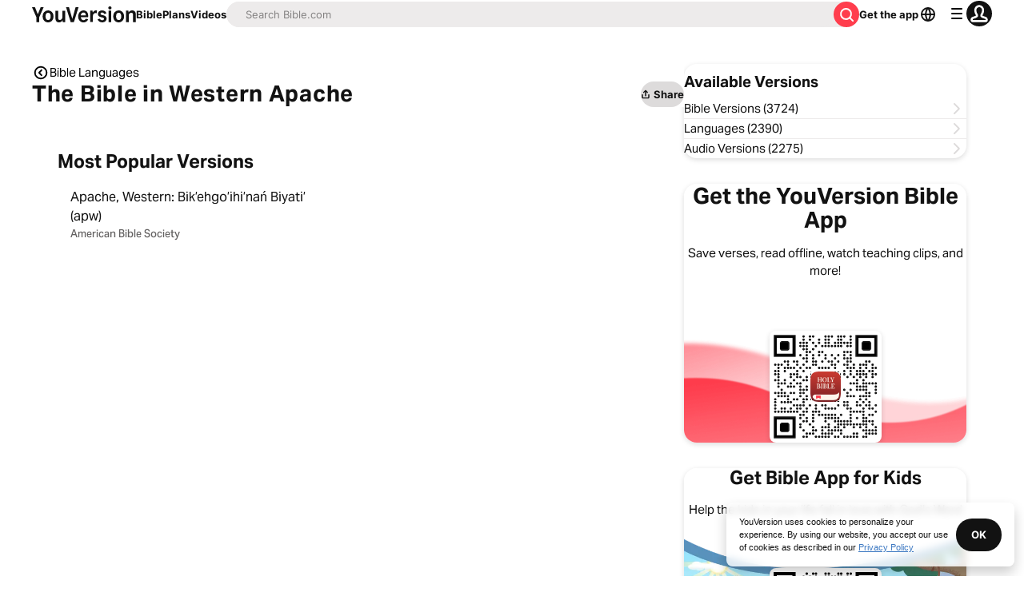

--- FILE ---
content_type: application/javascript; charset=UTF-8
request_url: https://www.bible.com/_next/static/chunks/pages/languages-c917b234ee68eb3c.js
body_size: 4685
content:
try{!function(){var e="undefined"!=typeof window?window:"undefined"!=typeof global?global:"undefined"!=typeof globalThis?globalThis:"undefined"!=typeof self?self:{},n=(new e.Error).stack;n&&(e._sentryDebugIds=e._sentryDebugIds||{},e._sentryDebugIds[n]="1f8cd196-e78b-4e20-94ee-401511614e91",e._sentryDebugIdIdentifier="sentry-dbid-1f8cd196-e78b-4e20-94ee-401511614e91")}()}catch(e){}(self.webpackChunk_N_E=self.webpackChunk_N_E||[]).push([[6422],{23973:function(e,n,t){"use strict";var r=t(67294),l=t(85893),a=Object.defineProperty,i=Object.defineProperties,s=Object.getOwnPropertyDescriptors,u=Object.getOwnPropertySymbols,o=Object.prototype.hasOwnProperty,c=Object.prototype.propertyIsEnumerable,d=(e,n,t)=>n in e?a(e,n,{enumerable:!0,configurable:!0,writable:!0,value:t}):e[n]=t,g=(e,n)=>{for(var t in n||(n={}))o.call(n,t)&&d(e,t,n[t]);if(u)for(var t of u(n))c.call(n,t)&&d(e,t,n[t]);return e},f=(e,n)=>i(e,s(n)),h=(e,n)=>{var t={};for(var r in e)o.call(e,r)&&0>n.indexOf(r)&&(t[r]=e[r]);if(null!=e&&u)for(var r of u(e))0>n.indexOf(r)&&c.call(e,r)&&(t[r]=e[r]);return t},m=r.forwardRef((e,n)=>{var{title:t,titleId:r}=e,a=h(e,["title","titleId"]);return l.jsxs("svg",f(g({width:a.size||"24",height:a.size||"24",viewBox:"0 0 24 24",fill:"none",xmlns:"http://www.w3.org/2000/svg",ref:n,"aria-labelledby":r},a),{children:[t?l.jsx("title",{id:r,children:t}):null,l.jsx("path",{fillRule:"evenodd",clipRule:"evenodd",d:"M8.207 10a.5.5 0 0 0-.354.854l3.793 3.792a.5.5 0 0 0 .707 0l3.793-3.792a.5.5 0 0 0-.353-.854H8.207Z",fill:"currentColor"})]}))});e.exports=m},80946:function(e,n,t){(window.__NEXT_P=window.__NEXT_P||[]).push(["/languages",function(){return t(256)}])},27646:function(e,n,t){"use strict";t.d(n,{R:function(){return i}});var r=t(85893),l=t(33303),a=t(15063);function i(e){let{aboveHeaderComponent:n,children:t,title:i}=e;return(0,r.jsxs)(a.m,{additionalClasses:"flex flex-col gap-1 text-start mbe-10 pli-4 md:mbe-4 lg:mbe-5 lg:mbs-0",children:[n,(0,r.jsxs)("div",{className:"flex flex-row justify-between",children:[(0,r.jsx)(l.X6,{className:"tracking-wide text-white pie-2 md:text-gray-50 md:pie-6",size:"lg",variant:"headline",children:i}),t]})]})}},256:function(e,n,t){"use strict";t.r(n),t.d(n,{__N_SSP:function(){return T},default:function(){return C},getDistinctLanguageList:function(){return P}});var r=t(85893),l=t(33303),a=t(41664),i=t.n(a),s=t(39332),u=t(92761),o=t(67547),c=t(58202),d=t(23973),g=t.n(d),f=t(5152),h=t.n(f),m=t(67294),v=t(95237);let p=h()(()=>Promise.all([t.e(5280),t.e(2774)]).then(t.bind(t,32774)).then(e=>e.LanguagePicker),{loadableGenerated:{webpack:()=>[32774]}}),b=e=>{let{className:n,currentVersion:t}=e,[l,a]=(0,m.useState)(null),[i,s]=(0,m.useState)(null),{styles:u,attributes:d}=(0,v.D)(l,i);return(0,r.jsx)(o.J2,{className:n,children:e=>{let{open:n,close:l}=e;return(0,r.jsxs)(r.Fragment,{children:[(0,r.jsxs)(o.O7,{className:"flex w-full items-center justify-between border-b-small border-gray-15 text-13 plb-0.5 hover:bg-gray-10",ref:a,children:[t.language.local_name,(0,r.jsx)(g(),{"aria-hidden":!0})]}),(0,r.jsx)(c.u,{enter:"transition duration-100 ease-out",enterTo:"transform scale-100 opacity-100",leave:"transition duration-75 ease-out",leaveFrom:"transform scale-100 opacity-100",leaveTo:"transform scale-95 opacity-0",children:(0,r.jsx)(o.Hi,{className:"absolute z-popover flex max-h-[70vh] w-[90vw] flex-col overflow-hidden rounded-1 bg-white shadow-light-2 md:w-container-sm",ref:s,static:!0,style:u.popper,...d.popper,children:n?(0,r.jsx)(p,{onClose:l}):null})})]})}})};var x=t(73687),w=t(51467),_=t(27563),j=t(25721),y=t(27646),E=t(86344),T=!0;function P(e){let n=arguments.length>1&&void 0!==arguments[1]?arguments[1]:"eng",t=[...new Map(e.map(e=>[e.language.language_tag,e])).values()].map(e=>({count:0,language_tag:e.language.language_tag,local_name:e.language.local_name,name:e.language.name}));t.forEach(n=>{n.count=e.filter(e=>e.language.language_tag===n.language_tag).length});let r=t.findIndex(e=>e.language_tag===n),l=t.splice(r,1)[0];t.sort((e,n)=>n.count-e.count);let a=t.slice(0,50),i=t.slice(50);return a.sort((e,n)=>e.local_name<n.local_name?-1:e.local_name>n.local_name?1:0),a.unshift(l),i.sort((e,n)=>e.local_name<n.local_name?-1:e.local_name>n.local_name?1:0),{otherLanguages:i,popularLanguages:a}}var C=e=>{var n,t;let{versionsData:{languages:{otherLanguages:a,pageNumber:o,popularLanguages:c,totalPages:d},totals:g}}=e,{i18n:f,t:h}=(0,u.$G)(["common","languages","plan-day"]),m=(0,s.usePathname)(),v=g||{audio_versions:0,languages:0,versions:0},p=h("languages:metadata.title",{language_count:null!==(n=g.languages)&&void 0!==n?n:0,version_count:null!==(t=g.versions)&&void 0!==t?t:0});return(0,r.jsxs)(r.Fragment,{children:[(0,r.jsx)(w.U,{contentLanguage:f.language,description:h("languages:metadata.description"),openGraphImage:(0,E.Qc)(f.language,200),openGraphImageHeight:"200",openGraphImageWidth:"200",openGraphType:"book",relativeUrl:(0,E.Sj)(o),title:p}),(0,r.jsxs)(j.pT,{children:[(0,r.jsxs)("div",{className:"w-full",children:[(0,r.jsx)(y.R,{title:h("languages:title"),children:(0,r.jsx)("div",{className:"float-end flex grow items-center justify-end mie-1 md:mie-0",children:(0,r.jsx)(_.Q,{description:h("languages:metadata.description"),metaImage:(0,E.Qc)(f.language,200),pageTitle:p,shareUrl:(0,E.GK)(m,f.language),title:p,variant:"filled:secondary"})})}),(0,r.jsxs)(j.HP,{children:[(0,r.jsx)(l.xu,{className:"max-w-[320px]",children:(0,r.jsx)(b,{currentVersion:{language:c[0]}})}),1===o?(0,r.jsx)("div",{children:(0,r.jsx)(x.a,{headingSize:"md",headline:h("languages:most_popular"),children:null==c?void 0:c.map(e=>(0,r.jsx)(x.H,{children:(0,r.jsx)(i(),{className:"no-underline",href:(0,E.sq)((0,E.ic)(e.language_tag),f.language),children:(0,r.jsx)(l.xv,{className:"text-gray-50",size:"lg",variant:"caption",children:"".concat(e.local_name," (").concat(e.language_tag,")")})})},e.language_tag))})}):null,(0,r.jsx)(j.v0,{appCardUrl:E.Ks,qrCodeImage:(0,E.rh)("images/qr-languages.png"),versionTotals:v}),(0,r.jsx)(j.Xk,{title:h("languages:additional_languages"),children:(0,r.jsx)(x.a,{children:a.map(e=>(0,r.jsx)(x.H,{children:(0,r.jsx)(i(),{className:"no-underline",href:(0,E.sq)((0,E.ic)(e.language_tag),f.language),children:(0,r.jsx)(l.xv,{className:"text-gray-50",size:"lg",variant:"caption",children:"".concat(e.local_name," (").concat(e.language_tag,")")})})},e.language_tag))})})]})]}),(0,r.jsx)(j.FJ,{appCardUrl:E.Ks,qrCodeImage:(0,E.rh)("images/qr-languages.png"),versionTotals:v})]}),(0,r.jsx)(j.IJ,{baseUrlOnItemSelect:E.Mj,currentPage:o,totalPages:d})]})}},58202:function(e,n,t){"use strict";let r;t.d(n,{u:function(){return N},x:function(){return C}});var l=t(67294),a=t(5655),i=t(68354),s=t(55729),u=t(57110),o=t(39438),c=t(77563),d=t(40947),g=t(2015),f=t(1365),h=t(51573),m=t(16116),v=t(83619);function p(e){var n;return!!(e.enter||e.enterFrom||e.enterTo||e.leave||e.leaveFrom||e.leaveTo)||!(0,v.M2)(null!=(n=e.as)?n:y)||1===l.Children.count(e.children)}let b=(0,l.createContext)(null);b.displayName="TransitionContext";var x=((r=x||{}).Visible="visible",r.Hidden="hidden",r);let w=(0,l.createContext)(null);function _(e){return"children"in e?_(e.children):e.current.filter(e=>{let{el:n}=e;return null!==n.current}).filter(e=>{let{state:n}=e;return"visible"===n}).length>0}function j(e,n){let t=(0,o.E)(e),r=(0,l.useRef)([]),u=(0,s.t)(),c=(0,a.G)(),d=(0,i.z)(function(e){let n=arguments.length>1&&void 0!==arguments[1]?arguments[1]:v.l4.Hidden,l=r.current.findIndex(n=>{let{el:t}=n;return t===e});-1!==l&&((0,m.E)(n,{[v.l4.Unmount](){r.current.splice(l,1)},[v.l4.Hidden](){r.current[l].state="hidden"}}),c.microTask(()=>{var e;!_(r)&&u.current&&(null==(e=t.current)||e.call(t))}))}),g=(0,i.z)(e=>{let n=r.current.find(n=>{let{el:t}=n;return t===e});return n?"visible"!==n.state&&(n.state="visible"):r.current.push({el:e,state:"visible"}),()=>d(e,v.l4.Unmount)}),f=(0,l.useRef)([]),h=(0,l.useRef)(Promise.resolve()),p=(0,l.useRef)({enter:[],leave:[]}),b=(0,i.z)((e,t,r)=>{f.current.splice(0),n&&(n.chains.current[t]=n.chains.current[t].filter(n=>{let[t]=n;return t!==e})),null==n||n.chains.current[t].push([e,new Promise(e=>{f.current.push(e)})]),null==n||n.chains.current[t].push([e,new Promise(e=>{Promise.all(p.current[t].map(e=>{let[n,t]=e;return t})).then(()=>e())})]),"enter"===t?h.current=h.current.then(()=>null==n?void 0:n.wait.current).then(()=>r(t)):r(t)}),x=(0,i.z)((e,n,t)=>{Promise.all(p.current[n].splice(0).map(e=>{let[n,t]=e;return t})).then(()=>{var e;null==(e=f.current.shift())||e()}).then(()=>t(n))});return(0,l.useMemo)(()=>({children:r,register:g,unregister:d,onStart:b,onStop:x,wait:h,chains:p}),[g,d,r,b,x,p,h])}w.displayName="NestingContext";let y=l.Fragment,E=v.VN.RenderStrategy,T=(0,v.yV)(function(e,n){let{show:t,appear:r=!1,unmount:a=!0,...s}=e,o=(0,l.useRef)(null),g=p(e),h=(0,d.T)(...g?[o,n]:null===n?[]:[n]);(0,c.H)();let m=(0,f.oJ)();if(void 0===t&&null!==m&&(t=(m&f.ZM.Open)===f.ZM.Open),void 0===t)throw Error("A <Transition /> is used but it is missing a `show={true | false}` prop.");let[x,y]=(0,l.useState)(t?"visible":"hidden"),T=j(()=>{t||y("hidden")}),[C,N]=(0,l.useState)(!0),O=(0,l.useRef)([t]);(0,u.e)(()=>{!1!==C&&O.current[O.current.length-1]!==t&&(O.current.push(t),N(!1))},[O,t]);let S=(0,l.useMemo)(()=>({show:t,appear:r,initial:C}),[t,r,C]);(0,u.e)(()=>{t?y("visible"):_(T)||null===o.current||y("hidden")},[t,T]);let I={unmount:a},R=(0,i.z)(()=>{var n;C&&N(!1),null==(n=e.beforeEnter)||n.call(e)}),H=(0,i.z)(()=>{var n;C&&N(!1),null==(n=e.beforeLeave)||n.call(e)}),z=(0,v.L6)();return l.createElement(w.Provider,{value:T},l.createElement(b.Provider,{value:S},z({ourProps:{...I,as:l.Fragment,children:l.createElement(P,{ref:h,...I,...s,beforeEnter:R,beforeLeave:H})},theirProps:{},defaultTag:l.Fragment,features:E,visible:"visible"===x,name:"Transition"})))}),P=(0,v.yV)(function(e,n){var t,r;let{transition:a=!0,beforeEnter:s,afterEnter:o,beforeLeave:x,afterLeave:T,enter:P,enterFrom:C,enterTo:N,entered:O,leave:S,leaveFrom:I,leaveTo:R,...H}=e,[z,M]=(0,l.useState)(null),F=(0,l.useRef)(null),k=p(e),D=(0,d.T)(...k?[F,n,M]:null===n?[]:[n]),L=null==(t=H.unmount)||t?v.l4.Unmount:v.l4.Hidden,{show:U,appear:G,initial:Z}=function(){let e=(0,l.useContext)(b);if(null===e)throw Error("A <Transition.Child /> is used but it is missing a parent <Transition /> or <Transition.Root />.");return e}(),[q,V]=(0,l.useState)(U?"visible":"hidden"),A=function(){let e=(0,l.useContext)(w);if(null===e)throw Error("A <Transition.Child /> is used but it is missing a parent <Transition /> or <Transition.Root />.");return e}(),{register:J,unregister:X}=A;(0,u.e)(()=>J(F),[J,F]),(0,u.e)(()=>{if(L===v.l4.Hidden&&F.current){if(U&&"visible"!==q){V("visible");return}return(0,m.E)(q,{hidden:()=>X(F),visible:()=>J(F)})}},[q,F,J,X,U,L]);let K=(0,c.H)();(0,u.e)(()=>{if(k&&K&&"visible"===q&&null===F.current)throw Error("Did you forget to passthrough the `ref` to the actual DOM node?")},[F,q,K,k]);let Q=Z&&!G,B=G&&U&&Z,W=(0,l.useRef)(!1),Y=j(()=>{W.current||(V("hidden"),X(F))},A),$=(0,i.z)(e=>{W.current=!0,Y.onStart(F,e?"enter":"leave",e=>{"enter"===e?null==s||s():"leave"===e&&(null==x||x())})}),ee=(0,i.z)(e=>{let n=e?"enter":"leave";W.current=!1,Y.onStop(F,n,e=>{"enter"===e?null==o||o():"leave"===e&&(null==T||T())}),"leave"!==n||_(Y)||(V("hidden"),X(F))});(0,l.useEffect)(()=>{k&&a||($(U),ee(U))},[U,k,a]);let en=!(!a||!k||!K||Q),[,et]=(0,g.Y)(en,z,U,{start:$,end:ee}),er=(0,v.oA)({ref:D,className:(null==(r=(0,h.A)(H.className,B&&P,B&&C,et.enter&&P,et.enter&&et.closed&&C,et.enter&&!et.closed&&N,et.leave&&S,et.leave&&!et.closed&&I,et.leave&&et.closed&&R,!et.transition&&U&&O))?void 0:r.trim())||void 0,...(0,g.X)(et)}),el=0;"visible"===q&&(el|=f.ZM.Open),"hidden"===q&&(el|=f.ZM.Closed),U&&"hidden"===q&&(el|=f.ZM.Opening),U||"visible"!==q||(el|=f.ZM.Closing);let ea=(0,v.L6)();return l.createElement(w.Provider,{value:Y},l.createElement(f.up,{value:el},ea({ourProps:er,theirProps:H,defaultTag:y,features:E,visible:"visible"===q,name:"Transition.Child"})))}),C=(0,v.yV)(function(e,n){let t=null!==(0,l.useContext)(b),r=null!==(0,f.oJ)();return l.createElement(l.Fragment,null,!t&&r?l.createElement(T,{ref:n,...e}):l.createElement(P,{ref:n,...e}))}),N=Object.assign(T,{Child:C,Root:T})},55729:function(e,n,t){"use strict";t.d(n,{t:function(){return a}});var r=t(67294),l=t(57110);function a(){let e=(0,r.useRef)(!1);return(0,l.e)(()=>(e.current=!0,()=>{e.current=!1}),[]),e}},77563:function(e,n,t){"use strict";t.d(n,{H:function(){return i}});var r,l=t(67294),a=t(83659);function i(){let e;let n=(e="undefined"==typeof document,(0,(r||(r=t.t(l,2))).useSyncExternalStore)(()=>()=>{},()=>!1,()=>!e)),[i,s]=l.useState(a.O.isHandoffComplete);return i&&!1===a.O.isHandoffComplete&&s(!1),l.useEffect(()=>{!0!==i&&s(!0)},[i]),l.useEffect(()=>a.O.handoff(),[]),!n&&i}}},function(e){e.O(0,[8088,129,5527,2888,9774,179],function(){return e(e.s=80946)}),_N_E=e.O()}]);

--- FILE ---
content_type: text/javascript; charset=utf-8
request_url: https://app.link/_r?sdk=web2.86.5&branch_key=key_live_jpmoQCKshT4dmEI1OZyuGmlmjffQNTlA&callback=branch_callback__0
body_size: 70
content:
/**/ typeof branch_callback__0 === 'function' && branch_callback__0("1546852271478103923");

--- FILE ---
content_type: application/javascript; charset=UTF-8
request_url: https://www.bible.com/_next/static/chunks/pages/audio-bible-app-versions-08539329e0f2e6d2.js
body_size: 4727
content:
try{!function(){var e="undefined"!=typeof window?window:"undefined"!=typeof global?global:"undefined"!=typeof globalThis?globalThis:"undefined"!=typeof self?self:{},n=(new e.Error).stack;n&&(e._sentryDebugIds=e._sentryDebugIds||{},e._sentryDebugIds[n]="aad74b34-c144-4e8f-8d78-d132d2afe965",e._sentryDebugIdIdentifier="sentry-dbid-aad74b34-c144-4e8f-8d78-d132d2afe965")}()}catch(e){}(self.webpackChunk_N_E=self.webpackChunk_N_E||[]).push([[1746],{23973:function(e,n,t){"use strict";var r=t(67294),l=t(85893),a=Object.defineProperty,i=Object.defineProperties,s=Object.getOwnPropertyDescriptors,o=Object.getOwnPropertySymbols,u=Object.prototype.hasOwnProperty,d=Object.prototype.propertyIsEnumerable,c=(e,n,t)=>n in e?a(e,n,{enumerable:!0,configurable:!0,writable:!0,value:t}):e[n]=t,f=(e,n)=>{for(var t in n||(n={}))u.call(n,t)&&c(e,t,n[t]);if(o)for(var t of o(n))d.call(n,t)&&c(e,t,n[t]);return e},g=(e,n)=>i(e,s(n)),h=(e,n)=>{var t={};for(var r in e)u.call(e,r)&&0>n.indexOf(r)&&(t[r]=e[r]);if(null!=e&&o)for(var r of o(e))0>n.indexOf(r)&&d.call(e,r)&&(t[r]=e[r]);return t},v=r.forwardRef((e,n)=>{var{title:t,titleId:r}=e,a=h(e,["title","titleId"]);return l.jsxs("svg",g(f({width:a.size||"24",height:a.size||"24",viewBox:"0 0 24 24",fill:"none",xmlns:"http://www.w3.org/2000/svg",ref:n,"aria-labelledby":r},a),{children:[t?l.jsx("title",{id:r,children:t}):null,l.jsx("path",{fillRule:"evenodd",clipRule:"evenodd",d:"M8.207 10a.5.5 0 0 0-.354.854l3.793 3.792a.5.5 0 0 0 .707 0l3.793-3.792a.5.5 0 0 0-.353-.854H8.207Z",fill:"currentColor"})]}))});e.exports=v},65920:function(e,n,t){(window.__NEXT_P=window.__NEXT_P||[]).push(["/audio-bible-app-versions",function(){return t(78852)}])},27646:function(e,n,t){"use strict";t.d(n,{R:function(){return i}});var r=t(85893),l=t(33303),a=t(15063);function i(e){let{aboveHeaderComponent:n,children:t,title:i}=e;return(0,r.jsxs)(a.m,{additionalClasses:"flex flex-col gap-1 text-start mbe-10 pli-4 md:mbe-4 lg:mbe-5 lg:mbs-0",children:[n,(0,r.jsxs)("div",{className:"flex flex-row justify-between",children:[(0,r.jsx)(l.X6,{className:"tracking-wide text-white pie-2 md:text-gray-50 md:pie-6",size:"lg",variant:"headline",children:i}),t]})]})}},78852:function(e,n,t){"use strict";t.r(n),t.d(n,{__N_SSP:function(){return C},default:function(){return N}});var r=t(85893),l=t(33303),a=t(41664),i=t.n(a),s=t(39332),o=t(92761),u=t(67547),d=t(58202),c=t(23973),f=t.n(c),g=t(5152),h=t.n(g),v=t(67294),m=t(95237);let p=h()(()=>Promise.all([t.e(5280),t.e(2330)]).then(t.bind(t,52330)).then(e=>e.LanguagePicker),{loadableGenerated:{webpack:()=>[52330]}}),b=h()(()=>t.e(9215).then(t.bind(t,99215)).then(e=>e.AudioVersionPicker),{loadableGenerated:{webpack:()=>[99215]}}),x={language:"language",version:"version"};function w(e){let{className:n,currentVersion:t}=e,[l,a]=(0,v.useState)(x.version),[i,s]=(0,v.useState)(t.language),[o,c]=(0,v.useState)(null),[g,h]=(0,v.useState)(null),{styles:w,attributes:j}=(0,m.D)(o,g),y=()=>{a(x.language)};return(0,r.jsx)(u.J2,{className:n,children:e=>{let{open:n,close:o}=e;return(0,r.jsxs)(r.Fragment,{children:[(0,r.jsxs)(u.O7,{className:"flex w-full items-center justify-between border-b-small border-gray-15 text-13 plb-0.5 hover:bg-gray-10",onClick:y,ref:c,children:[t.language.local_name,(0,r.jsx)(f(),{"aria-hidden":!0})]}),(0,r.jsx)(d.u,{enter:"transition duration-100 ease-out",enterTo:"transform scale-100 opacity-100",leave:"transition duration-75 ease-out",leaveFrom:"transform scale-100 opacity-100",leaveTo:"transform scale-95 opacity-0",children:(0,r.jsx)(u.Hi,{className:"absolute z-popover flex max-h-[70vh] w-[90vw] flex-col overflow-hidden rounded-1 bg-white shadow-light-2 md:w-container-sm",ref:h,static:!0,style:w.popper,...j.popper,children:n?(0,r.jsx)(r.Fragment,{children:l===x.language?(0,r.jsx)(p,{onBack:()=>a(x.version),onClose:o,onLanguageSelect:e=>{s(e),a(x.version)}}):l===x.version?(0,r.jsx)(b,{currentLanguage:i,onChangeLanguage:()=>a(x.language),onClose:o}):null}):null})})]})}})}var j=t(73687),y=t(51467),_=t(27563),E=t(25721),P=t(27646),T=t(86344),C=!0,N=e=>{var n,t,a;let{versionsData:{totals:u,currentLocale:d,otherLocales:c,totalPages:f,pageNumber:g}}=e,{i18n:h,t:v}=(0,o.$G)(["audio-versions","common"]),m=(0,s.usePathname)(),p=v("audio-versions:metadata.title",{language_count:null!==(t=u.languages)&&void 0!==t?t:0,version_count:null!==(a=u.audio_versions)&&void 0!==a?a:0}),b=u||{audio_versions:0,languages:0,versions:0};return(0,r.jsxs)(r.Fragment,{children:[(0,r.jsx)(y.U,{contentLanguage:h.language,description:v("audio-versions:metadata.description"),openGraphImage:(0,T.Qc)(h.language,200),openGraphImageHeight:"200",openGraphImageWidth:"200",relativeUrl:(0,T.$w)(g),title:p,children:(0,r.jsx)("meta",{content:"versions",name:"branch:deeplink:$deeplink_path"})}),(0,r.jsxs)(E.pT,{children:[(0,r.jsxs)("div",{className:"w-full",children:[(0,r.jsx)(P.R,{title:v("audio-versions:title"),children:(0,r.jsx)("div",{className:"float-end flex grow items-center justify-end mie-1 md:mie-0",children:(0,r.jsx)(_.Q,{description:v("audio-versions:metadata.description"),metaImage:(0,T.Qc)(h.language,200),pageTitle:p,shareUrl:(0,T.GK)(m,h.language),title:p,variant:"filled:secondary"})})}),(0,r.jsxs)(E.HP,{children:[(0,r.jsx)(l.xu,{className:"max-w-[320px]",children:(0,r.jsx)(w,{currentVersion:{language:d.language}})}),1===g?(0,r.jsx)(j.a,{headingSize:"md",headline:d.language.local_name,url:(0,T.ic)(d.language.language_tag),children:null===(n=d.versions)||void 0===n?void 0:n.map(e=>(0,r.jsx)(j.H,{children:(0,r.jsxs)(i(),{className:"no-underline",href:(0,T.sq)((0,T.Rt)(e.id,e.abbreviation,e.title),h.language),children:[(0,r.jsx)(l.xv,{className:"text-black",size:"md",variant:"paragraph",children:"".concat(e.local_title," (").concat(e.local_abbreviation,")")}),e.publisher_name?(0,r.jsx)(l.xv,{className:"text-gray-30",size:"sm",variant:"paragraph",children:e.publisher_name}):null]},e.id)},e.id))}):null,(0,r.jsx)(E.v0,{appCardUrl:T.JP,qrCodeImage:(0,T.rh)("images/qr-audioBibleVersions.png"),versionTotals:b}),(0,r.jsx)(E.Xk,{title:v("audio-versions:more_versions"),children:c.map(e=>(0,r.jsx)(j.a,{headline:e.language.local_name,url:(0,T.ic)(e.language.language_tag),children:e.versions.map(e=>(0,r.jsx)(j.H,{children:(0,r.jsxs)(i(),{className:"no-underline",href:(0,T.sq)((0,T.Rt)(e.id,e.abbreviation,e.title),h.language),children:[(0,r.jsx)(l.xv,{className:"text-black",size:"md",variant:"paragraph",children:"".concat(e.local_title," (").concat(e.local_abbreviation,")")}),e.publisher_name?(0,r.jsx)(l.xv,{className:"text-gray-30",size:"sm",variant:"paragraph",children:e.publisher_name}):null]},e.id)},e.id))},e.language.language_tag))})]})]}),(0,r.jsx)(E.FJ,{appCardUrl:T.JP,qrCodeImage:(0,T.rh)("images/qr-audioBibleVersions.png"),versionTotals:b})]}),(0,r.jsx)(E.IJ,{baseUrlOnItemSelect:T.X3,currentPage:g,totalPages:f})]})}},58202:function(e,n,t){"use strict";let r;t.d(n,{u:function(){return N},x:function(){return C}});var l=t(67294),a=t(5655),i=t(68354),s=t(55729),o=t(57110),u=t(39438),d=t(77563),c=t(40947),f=t(2015),g=t(1365),h=t(51573),v=t(16116),m=t(83619);function p(e){var n;return!!(e.enter||e.enterFrom||e.enterTo||e.leave||e.leaveFrom||e.leaveTo)||!(0,m.M2)(null!=(n=e.as)?n:_)||1===l.Children.count(e.children)}let b=(0,l.createContext)(null);b.displayName="TransitionContext";var x=((r=x||{}).Visible="visible",r.Hidden="hidden",r);let w=(0,l.createContext)(null);function j(e){return"children"in e?j(e.children):e.current.filter(e=>{let{el:n}=e;return null!==n.current}).filter(e=>{let{state:n}=e;return"visible"===n}).length>0}function y(e,n){let t=(0,u.E)(e),r=(0,l.useRef)([]),o=(0,s.t)(),d=(0,a.G)(),c=(0,i.z)(function(e){let n=arguments.length>1&&void 0!==arguments[1]?arguments[1]:m.l4.Hidden,l=r.current.findIndex(n=>{let{el:t}=n;return t===e});-1!==l&&((0,v.E)(n,{[m.l4.Unmount](){r.current.splice(l,1)},[m.l4.Hidden](){r.current[l].state="hidden"}}),d.microTask(()=>{var e;!j(r)&&o.current&&(null==(e=t.current)||e.call(t))}))}),f=(0,i.z)(e=>{let n=r.current.find(n=>{let{el:t}=n;return t===e});return n?"visible"!==n.state&&(n.state="visible"):r.current.push({el:e,state:"visible"}),()=>c(e,m.l4.Unmount)}),g=(0,l.useRef)([]),h=(0,l.useRef)(Promise.resolve()),p=(0,l.useRef)({enter:[],leave:[]}),b=(0,i.z)((e,t,r)=>{g.current.splice(0),n&&(n.chains.current[t]=n.chains.current[t].filter(n=>{let[t]=n;return t!==e})),null==n||n.chains.current[t].push([e,new Promise(e=>{g.current.push(e)})]),null==n||n.chains.current[t].push([e,new Promise(e=>{Promise.all(p.current[t].map(e=>{let[n,t]=e;return t})).then(()=>e())})]),"enter"===t?h.current=h.current.then(()=>null==n?void 0:n.wait.current).then(()=>r(t)):r(t)}),x=(0,i.z)((e,n,t)=>{Promise.all(p.current[n].splice(0).map(e=>{let[n,t]=e;return t})).then(()=>{var e;null==(e=g.current.shift())||e()}).then(()=>t(n))});return(0,l.useMemo)(()=>({children:r,register:f,unregister:c,onStart:b,onStop:x,wait:h,chains:p}),[f,c,r,b,x,p,h])}w.displayName="NestingContext";let _=l.Fragment,E=m.VN.RenderStrategy,P=(0,m.yV)(function(e,n){let{show:t,appear:r=!1,unmount:a=!0,...s}=e,u=(0,l.useRef)(null),f=p(e),h=(0,c.T)(...f?[u,n]:null===n?[]:[n]);(0,d.H)();let v=(0,g.oJ)();if(void 0===t&&null!==v&&(t=(v&g.ZM.Open)===g.ZM.Open),void 0===t)throw Error("A <Transition /> is used but it is missing a `show={true | false}` prop.");let[x,_]=(0,l.useState)(t?"visible":"hidden"),P=y(()=>{t||_("hidden")}),[C,N]=(0,l.useState)(!0),O=(0,l.useRef)([t]);(0,o.e)(()=>{!1!==C&&O.current[O.current.length-1]!==t&&(O.current.push(t),N(!1))},[O,t]);let S=(0,l.useMemo)(()=>({show:t,appear:r,initial:C}),[t,r,C]);(0,o.e)(()=>{t?_("visible"):j(P)||null===u.current||_("hidden")},[t,P]);let R={unmount:a},k=(0,i.z)(()=>{var n;C&&N(!1),null==(n=e.beforeEnter)||n.call(e)}),z=(0,i.z)(()=>{var n;C&&N(!1),null==(n=e.beforeLeave)||n.call(e)}),I=(0,m.L6)();return l.createElement(w.Provider,{value:P},l.createElement(b.Provider,{value:S},I({ourProps:{...R,as:l.Fragment,children:l.createElement(T,{ref:h,...R,...s,beforeEnter:k,beforeLeave:z})},theirProps:{},defaultTag:l.Fragment,features:E,visible:"visible"===x,name:"Transition"})))}),T=(0,m.yV)(function(e,n){var t,r;let{transition:a=!0,beforeEnter:s,afterEnter:u,beforeLeave:x,afterLeave:P,enter:T,enterFrom:C,enterTo:N,entered:O,leave:S,leaveFrom:R,leaveTo:k,...z}=e,[I,H]=(0,l.useState)(null),F=(0,l.useRef)(null),L=p(e),M=(0,c.T)(...L?[F,n,H]:null===n?[]:[n]),D=null==(t=z.unmount)||t?m.l4.Unmount:m.l4.Hidden,{show:U,appear:V,initial:G}=function(){let e=(0,l.useContext)(b);if(null===e)throw Error("A <Transition.Child /> is used but it is missing a parent <Transition /> or <Transition.Root />.");return e}(),[J,Z]=(0,l.useState)(U?"visible":"hidden"),q=function(){let e=(0,l.useContext)(w);if(null===e)throw Error("A <Transition.Child /> is used but it is missing a parent <Transition /> or <Transition.Root />.");return e}(),{register:A,unregister:X}=q;(0,o.e)(()=>A(F),[A,F]),(0,o.e)(()=>{if(D===m.l4.Hidden&&F.current){if(U&&"visible"!==J){Z("visible");return}return(0,v.E)(J,{hidden:()=>X(F),visible:()=>A(F)})}},[J,F,A,X,U,D]);let B=(0,d.H)();(0,o.e)(()=>{if(L&&B&&"visible"===J&&null===F.current)throw Error("Did you forget to passthrough the `ref` to the actual DOM node?")},[F,J,B,L]);let Q=G&&!V,$=V&&U&&G,K=(0,l.useRef)(!1),W=y(()=>{K.current||(Z("hidden"),X(F))},q),Y=(0,i.z)(e=>{K.current=!0,W.onStart(F,e?"enter":"leave",e=>{"enter"===e?null==s||s():"leave"===e&&(null==x||x())})}),ee=(0,i.z)(e=>{let n=e?"enter":"leave";K.current=!1,W.onStop(F,n,e=>{"enter"===e?null==u||u():"leave"===e&&(null==P||P())}),"leave"!==n||j(W)||(Z("hidden"),X(F))});(0,l.useEffect)(()=>{L&&a||(Y(U),ee(U))},[U,L,a]);let en=!(!a||!L||!B||Q),[,et]=(0,f.Y)(en,I,U,{start:Y,end:ee}),er=(0,m.oA)({ref:M,className:(null==(r=(0,h.A)(z.className,$&&T,$&&C,et.enter&&T,et.enter&&et.closed&&C,et.enter&&!et.closed&&N,et.leave&&S,et.leave&&!et.closed&&R,et.leave&&et.closed&&k,!et.transition&&U&&O))?void 0:r.trim())||void 0,...(0,f.X)(et)}),el=0;"visible"===J&&(el|=g.ZM.Open),"hidden"===J&&(el|=g.ZM.Closed),U&&"hidden"===J&&(el|=g.ZM.Opening),U||"visible"!==J||(el|=g.ZM.Closing);let ea=(0,m.L6)();return l.createElement(w.Provider,{value:W},l.createElement(g.up,{value:el},ea({ourProps:er,theirProps:z,defaultTag:_,features:E,visible:"visible"===J,name:"Transition.Child"})))}),C=(0,m.yV)(function(e,n){let t=null!==(0,l.useContext)(b),r=null!==(0,g.oJ)();return l.createElement(l.Fragment,null,!t&&r?l.createElement(P,{ref:n,...e}):l.createElement(T,{ref:n,...e}))}),N=Object.assign(P,{Child:C,Root:P})},55729:function(e,n,t){"use strict";t.d(n,{t:function(){return a}});var r=t(67294),l=t(57110);function a(){let e=(0,r.useRef)(!1);return(0,l.e)(()=>(e.current=!0,()=>{e.current=!1}),[]),e}},77563:function(e,n,t){"use strict";t.d(n,{H:function(){return i}});var r,l=t(67294),a=t(83659);function i(){let e;let n=(e="undefined"==typeof document,(0,(r||(r=t.t(l,2))).useSyncExternalStore)(()=>()=>{},()=>!1,()=>!e)),[i,s]=l.useState(a.O.isHandoffComplete);return i&&!1===a.O.isHandoffComplete&&s(!1),l.useEffect(()=>{!0!==i&&s(!0)},[i]),l.useEffect(()=>a.O.handoff(),[]),!n&&i}}},function(e){e.O(0,[8088,129,5527,2888,9774,179],function(){return e(e.s=65920)}),_N_E=e.O()}]);

--- FILE ---
content_type: application/javascript; charset=UTF-8
request_url: https://www.bible.com/_next/static/chunks/pages/languages/%5Blang%5D-4a15659f87b0d672.js
body_size: 2058
content:
try{!function(){var e="undefined"!=typeof window?window:"undefined"!=typeof global?global:"undefined"!=typeof globalThis?globalThis:"undefined"!=typeof self?self:{},a=(new e.Error).stack;a&&(e._sentryDebugIds=e._sentryDebugIds||{},e._sentryDebugIds[a]="2568aa2a-5159-4203-9f07-1c15f399ccc9",e._sentryDebugIdIdentifier="sentry-dbid-2568aa2a-5159-4203-9f07-1c15f399ccc9")}()}catch(e){}(self.webpackChunk_N_E=self.webpackChunk_N_E||[]).push([[9786],{97808:function(e,a,n){"use strict";var l=n(67294),t=n(85893),i=Object.defineProperty,r=Object.defineProperties,s=Object.getOwnPropertyDescriptors,o=Object.getOwnPropertySymbols,d=Object.prototype.hasOwnProperty,c=Object.prototype.propertyIsEnumerable,u=(e,a,n)=>a in e?i(e,a,{enumerable:!0,configurable:!0,writable:!0,value:n}):e[a]=n,g=(e,a)=>{for(var n in a||(a={}))d.call(a,n)&&u(e,n,a[n]);if(o)for(var n of o(a))c.call(a,n)&&u(e,n,a[n]);return e},f=(e,a)=>r(e,s(a)),m=(e,a)=>{var n={};for(var l in e)d.call(e,l)&&0>a.indexOf(l)&&(n[l]=e[l]);if(null!=e&&o)for(var l of o(e))0>a.indexOf(l)&&c.call(e,l)&&(n[l]=e[l]);return n},p=l.forwardRef((e,a)=>{var{title:n,titleId:l}=e,i=m(e,["title","titleId"]);return t.jsxs("svg",f(g({width:i.size||"24",height:i.size||"24",viewBox:"0 0 24 24",fill:"none",xmlns:"http://www.w3.org/2000/svg",ref:a,"aria-labelledby":l},i),{children:[n?t.jsx("title",{id:l,children:n}):null,t.jsx("path",{fillRule:"evenodd",clipRule:"evenodd",d:"M5.031 12a6.969 6.969 0 1 0 13.938 0A6.969 6.969 0 0 0 5.03 12ZM3 12a9 9 0 1 0 18 0 9 9 0 0 0-18 0Z",fill:"currentColor"}),t.jsx("path",{fillRule:"evenodd",clipRule:"evenodd",d:"m10.914 12 2.829-2.828a1 1 0 1 0-1.415-1.415L9.146 10.94a1.5 1.5 0 0 0 0 2.122l3.182 3.182a1 1 0 1 0 1.415-1.415L10.914 12Z",fill:"currentColor"})]}))});e.exports=p},42849:function(e,a,n){(window.__NEXT_P=window.__NEXT_P||[]).push(["/languages/[lang]",function(){return n(41505)}])},76343:function(e,a,n){"use strict";n.d(a,{j:function(){return u},F:function(){return f}});var l=n(85893),t=n(33303),i=n(97808),r=n.n(i),s=n(41664),o=n.n(s),d=n(92974);let c="text-text-muted-dark";function u(e){let{text:a,color:n,href:i}=e,s=(0,d.d)();return(0,l.jsxs)(t.aG,{active:!0,className:"flex cursor-pointer items-center font-regular no-underline",component:o(),href:i,variant:"paragraph",children:[(0,l.jsx)(r(),{className:"".concat(null!=n?n:c," aria-hidden ").concat("ltr"===s.toLowerCase()?void 0:"rotate-180"),size:"22"}),(0,l.jsx)(t.xv,{className:null!=n?n:c,size:"md",variant:"paragraph",children:a})]})}var g=n(15063);function f(e){let{aboveHeaderComponent:a,children:n,className:i,title:r}=e;return(0,l.jsxs)(g.m,{additionalClasses:(0,t.cn)("flex text-start pie-4 pis-4 md:mie-8",i),children:[a,(0,l.jsx)(t.X6,{className:"tracking-wide text-white md:text-gray-50",size:"lg",variant:"headline",children:r}),n]})}},27646:function(e,a,n){"use strict";n.d(a,{R:function(){return r}});var l=n(85893),t=n(33303),i=n(15063);function r(e){let{aboveHeaderComponent:a,children:n,title:r}=e;return(0,l.jsxs)(i.m,{additionalClasses:"flex flex-col gap-1 text-start mbe-10 pli-4 md:mbe-4 lg:mbe-5 lg:mbs-0",children:[a,(0,l.jsxs)("div",{className:"flex flex-row justify-between",children:[(0,l.jsx)(t.X6,{className:"tracking-wide text-white pie-2 md:text-gray-50 md:pie-6",size:"lg",variant:"headline",children:r}),n]})]})}},41505:function(e,a,n){"use strict";n.r(a),n.d(a,{__N_SSG:function(){return h},default:function(){return v}});var l=n(85893),t=n(33303),i=n(41664),r=n.n(i),s=n(39332),o=n(92761),d=n(73687),c=n(51467),u=n(27563),g=n(25721),f=n(76343),m=n(27646),p=n(86344);function x(e,a){let n=null==e?void 0:e.language;return e?(null==n?void 0:n.name)===(null==n?void 0:n.local_name)?null==n?void 0:n.name:"en"===a?"".concat(null==n?void 0:n.name," - ").concat(null==n?void 0:n.local_name):"".concat(null==n?void 0:n.local_name," - ").concat(null==n?void 0:n.name):"Language"}var h=!0,v=e=>{let{totals:a,versions:n}=e,{i18n:i,t:h}=(0,o.$G)(["language-detail"]),v=(0,g.i0)(),j=(0,s.usePathname)(),b=n[0],w=i.language,y=(null==n?void 0:n.length)?b.language.language_tag:"eng",_=(0,p.BP)(p.Mj,null!=w?w:""),N=(0,p.Ai)({languageTag:null!=y?y:"",locale:null!=w?w:"",route:p.Mj}),k=a||{audio_versions:0,languages:0,versions:0},O=h("language-detail:metadata.title",{language:x(b,w)});return(0,l.jsxs)(l.Fragment,{children:[(0,l.jsx)(c.U,{canonicalUrl:null!=N?N:_,contentLanguage:w,deepLinkPath:"language/".concat(y),description:h("language-detail:metadata.description"),jsonLd:v,openGraphImage:(0,p.Qc)(w,200),openGraphType:"book",relativeUrl:p.Mj,title:O}),(0,l.jsxs)(g.pT,{children:[(0,l.jsxs)("div",{children:[(0,l.jsx)(m.R,{aboveHeaderComponent:(0,l.jsx)(t.xu,{className:"hidden md:block",children:(0,l.jsx)(f.j,{color:"text-black",href:p.Mj,text:h("language-detail:bible_languages")})}),title:h("language-detail:title",{language:x(b,w)}),children:(0,l.jsx)("div",{className:"float-end flex grow items-center justify-end mie-1 md:mie-0",children:(0,l.jsx)(u.Q,{description:h("language-detail:metadata.description"),metaImage:(0,p.Qc)(i.language,200),pageTitle:O,shareUrl:null!=N?N:(0,p.GK)(j,i.language),title:O,variant:"filled:secondary"})})}),(0,l.jsxs)(g.HP,{children:[(0,l.jsxs)(l.Fragment,{children:[(0,l.jsx)(t.X6,{className:"pbe-0 pbs-2 lg:pbe-2",level:2,size:"md",variant:"headline",children:h("language-detail:most_popular")}),(0,l.jsx)(d.a,{children:n.map(e=>(0,l.jsx)(d.H,{children:(0,l.jsxs)(r(),{className:"text-gray-50 no-underline",href:(0,p.sq)((0,p.wk)(e),i.language),children:[(0,l.jsx)(t.xv,{className:"text=gray-30",children:"".concat(e.local_title," (").concat(e.local_abbreviation,")")}),e.publisher_name?(0,l.jsx)(t.xv,{className:"text-gray-30",size:"sm",variant:"label",children:e.publisher_name}):null]},e.id)},e.id))})]}),(0,l.jsx)(g.v0,{appCardUrl:p.ky,qrCodeImage:(0,p.rh)("images/qr-languagesDetail.png"),versionTotals:k})]})]}),(0,l.jsx)(g.FJ,{appCardUrl:p.ky,qrCodeImage:(0,p.rh)("images/qr-languages.png"),versionTotals:k})]})]})}}},function(e){e.O(0,[8088,129,5527,2888,9774,179],function(){return e(e.s=42849)}),_N_E=e.O()}]);

--- FILE ---
content_type: application/javascript; charset=UTF-8
request_url: https://www.bible.com/_next/static/chunks/pages/versions-4b0e3689acea6504.js
body_size: 4801
content:
try{!function(){var e="undefined"!=typeof window?window:"undefined"!=typeof global?global:"undefined"!=typeof globalThis?globalThis:"undefined"!=typeof self?self:{},n=(new e.Error).stack;n&&(e._sentryDebugIds=e._sentryDebugIds||{},e._sentryDebugIds[n]="a46acd00-be0d-4f3f-ac8e-52cf7e7ed224",e._sentryDebugIdIdentifier="sentry-dbid-a46acd00-be0d-4f3f-ac8e-52cf7e7ed224")}()}catch(e){}(self.webpackChunk_N_E=self.webpackChunk_N_E||[]).push([[4330],{23973:function(e,n,r){"use strict";var t=r(67294),l=r(85893),a=Object.defineProperty,i=Object.defineProperties,s=Object.getOwnPropertyDescriptors,o=Object.getOwnPropertySymbols,u=Object.prototype.hasOwnProperty,c=Object.prototype.propertyIsEnumerable,d=(e,n,r)=>n in e?a(e,n,{enumerable:!0,configurable:!0,writable:!0,value:r}):e[n]=r,f=(e,n)=>{for(var r in n||(n={}))u.call(n,r)&&d(e,r,n[r]);if(o)for(var r of o(n))c.call(n,r)&&d(e,r,n[r]);return e},g=(e,n)=>i(e,s(n)),v=(e,n)=>{var r={};for(var t in e)u.call(e,t)&&0>n.indexOf(t)&&(r[t]=e[t]);if(null!=e&&o)for(var t of o(e))0>n.indexOf(t)&&c.call(e,t)&&(r[t]=e[t]);return r},h=t.forwardRef((e,n)=>{var{title:r,titleId:t}=e,a=v(e,["title","titleId"]);return l.jsxs("svg",g(f({width:a.size||"24",height:a.size||"24",viewBox:"0 0 24 24",fill:"none",xmlns:"http://www.w3.org/2000/svg",ref:n,"aria-labelledby":t},a),{children:[r?l.jsx("title",{id:t,children:r}):null,l.jsx("path",{fillRule:"evenodd",clipRule:"evenodd",d:"M8.207 10a.5.5 0 0 0-.354.854l3.793 3.792a.5.5 0 0 0 .707 0l3.793-3.792a.5.5 0 0 0-.353-.854H8.207Z",fill:"currentColor"})]}))});e.exports=h},31247:function(e,n,r){(window.__NEXT_P=window.__NEXT_P||[]).push(["/versions",function(){return r(95553)}])},27646:function(e,n,r){"use strict";r.d(n,{R:function(){return i}});var t=r(85893),l=r(33303),a=r(15063);function i(e){let{aboveHeaderComponent:n,children:r,title:i}=e;return(0,t.jsxs)(a.m,{additionalClasses:"flex flex-col gap-1 text-start mbe-10 pli-4 md:mbe-4 lg:mbe-5 lg:mbs-0",children:[n,(0,t.jsxs)("div",{className:"flex flex-row justify-between",children:[(0,t.jsx)(l.X6,{className:"tracking-wide text-white pie-2 md:text-gray-50 md:pie-6",size:"lg",variant:"headline",children:i}),r]})]})}},95553:function(e,n,r){"use strict";r.r(n),r.d(n,{__N_SSP:function(){return P},default:function(){return N}});var t=r(85893),l=r(33303),a=r(41664),i=r.n(a),s=r(39332),o=r(92761),u=r(73687),c=r(51467),d=r(27563),f=r(25721),g=r(27646),v=r(67547),h=r(58202),p=r(23973),m=r.n(p),b=r(5152),x=r.n(b),w=r(67294),j=r(95237);let y=x()(()=>Promise.all([r.e(5280),r.e(4302)]).then(r.bind(r,67097)).then(e=>e.BibleVersionPopoverLanguage),{loadableGenerated:{webpack:()=>[67097]}}),_=x()(()=>r.e(8099).then(r.bind(r,18099)).then(e=>e.VersionPicker),{loadableGenerated:{webpack:()=>[18099]}}),E={language:"language",version:"version"},T=e=>{let{className:n,currentVersion:r}=e,[l,a]=(0,w.useState)(E.version),[i,s]=(0,w.useState)(r.language),[o,u]=(0,w.useState)(null),[c,d]=(0,w.useState)(null),{styles:f,attributes:g}=(0,j.D)(o,c),p=()=>{a(E.language)};return(0,t.jsx)(v.J2,{className:n,children:e=>{let{open:n,close:o}=e;return(0,t.jsxs)(t.Fragment,{children:[(0,t.jsxs)(v.O7,{className:"flex w-full items-center justify-between border-b-small border-gray-15 text-13 plb-0.5 hover:bg-gray-10",onClick:p,ref:u,children:[r.language.local_name,(0,t.jsx)(m(),{"aria-hidden":!0})]}),(0,t.jsx)(h.u,{enter:"transition duration-100 ease-out",enterTo:"transform scale-100 opacity-100",leave:"transition duration-75 ease-out",leaveFrom:"transform scale-100 opacity-100",leaveTo:"transform scale-95 opacity-0",children:(0,t.jsx)(v.Hi,{className:"absolute z-popover flex max-h-[70vh] w-[90vw] flex-col overflow-hidden rounded-1 bg-white shadow-light-2 md:w-container-sm",ref:d,static:!0,style:f.popper,...g.popper,children:n?(0,t.jsx)(t.Fragment,{children:l===E.language?(0,t.jsx)(y,{onBack:()=>a(E.version),onClose:o,onLanguageSelect:e=>{s(e),a(E.version)}}):l===E.version?(0,t.jsx)(_,{currentLanguage:i,onChangeLanguage:()=>a(E.language),onClose:o}):null}):null})})]})}})};var C=r(86344),P=!0,N=e=>{var n,r,a;let{publishers:v,versionsData:{totals:h,currentLocale:p,otherLocales:m,totalPages:b,pageNumber:x}}=e,{i18n:w,t:j}=(0,o.$G)(["common","versions","plan-day"]),y=e=>{var n;return null==v?void 0:null===(n=v.find(n=>n.id===e))||void 0===n?void 0:n.name},_=(0,s.usePathname)(),E=j("versions:metadata.title",{language_count:null!==(r=h.languages)&&void 0!==r?r:0,version_count:null!==(a=h.versions)&&void 0!==a?a:0}),P=h||{audio_versions:0,languages:0,versions:0};return(0,t.jsxs)(t.Fragment,{children:[(0,t.jsx)(c.U,{contentLanguage:w.language,description:j("versions:metadata.description"),openGraphImage:(0,C.Qc)(w.language,200),openGraphImageHeight:"200",openGraphImageWidth:"200",openGraphType:"book",relativeUrl:(0,C.Pl)(x),title:E,children:(0,t.jsx)("meta",{content:"versions",name:"branch:deeplink:$deeplink_path"})}),(0,t.jsxs)(f.pT,{children:[(0,t.jsxs)("div",{children:[(0,t.jsx)(g.R,{title:j("versions:title"),children:(0,t.jsx)("div",{className:"float-end flex grow items-center justify-end mie-1 md:mie-0",children:(0,t.jsx)(d.Q,{description:j("versions:metadata.description"),metaImage:(0,C.Qc)(w.language,200),pageTitle:E,shareUrl:(0,C.GK)(_,w.language),title:E,variant:"filled:secondary"})})}),(0,t.jsxs)(f.HP,{children:[(0,t.jsx)(l.xu,{className:"max-w-[320px]",children:(0,t.jsx)(T,{currentVersion:{language:p.language}})}),1===x?(0,t.jsx)(u.a,{headline:p.language.local_name,url:(0,C.ic)(p.language.language_tag),children:null===(n=p.versions)||void 0===n?void 0:n.map(e=>{let n=y(e.publisher_id);return(0,t.jsx)(u.H,{children:(0,t.jsxs)(i(),{className:"no-underline",href:(0,C.sq)((0,C.wk)(e),w.language),children:[(0,t.jsx)(l.xv,{className:"text-black",size:"md",variant:"paragraph",children:"".concat(e.local_title," (").concat(e.local_abbreviation,")")}),n?(0,t.jsx)(l.xv,{className:"text-gray-30",size:"sm",variant:"paragraph",children:n}):null]},e.id)},e.id)})}):null,(0,t.jsx)(f.v0,{appCardUrl:C.t2,qrCodeImage:(0,C.rh)("images/qr-versions.png"),versionTotals:P}),(0,t.jsx)(f.Xk,{title:j("versions:more_versions"),children:m.map(e=>(0,t.jsx)(u.a,{headline:e.language.local_name,url:(0,C.ic)(e.language.language_tag),children:e.versions.map(e=>{let n=y(e.publisher_id);return(0,t.jsx)(u.H,{children:(0,t.jsxs)(i(),{className:"no-underline",href:(0,C.sq)((0,C.wk)(e),w.language),children:[(0,t.jsx)(l.xv,{className:"text-black",size:"md",variant:"paragraph",children:"".concat(e.local_title," (").concat(e.local_abbreviation,")")}),n?(0,t.jsx)(l.xv,{className:"text-gray-30",size:"sm",variant:"paragraph",children:n}):null]},e.id)},e.id)})},e.language.language_tag))})]})]}),(0,t.jsx)(f.FJ,{appCardUrl:C.t2,qrCodeImage:(0,C.rh)("images/qr-versions.png"),versionTotals:P})]}),(0,t.jsx)(f.IJ,{baseUrlOnItemSelect:C.dd,currentPage:x,totalPages:b})]})}},58202:function(e,n,r){"use strict";let t;r.d(n,{u:function(){return N},x:function(){return P}});var l=r(67294),a=r(5655),i=r(68354),s=r(55729),o=r(57110),u=r(39438),c=r(77563),d=r(40947),f=r(2015),g=r(1365),v=r(51573),h=r(16116),p=r(83619);function m(e){var n;return!!(e.enter||e.enterFrom||e.enterTo||e.leave||e.leaveFrom||e.leaveTo)||!(0,p.M2)(null!=(n=e.as)?n:_)||1===l.Children.count(e.children)}let b=(0,l.createContext)(null);b.displayName="TransitionContext";var x=((t=x||{}).Visible="visible",t.Hidden="hidden",t);let w=(0,l.createContext)(null);function j(e){return"children"in e?j(e.children):e.current.filter(e=>{let{el:n}=e;return null!==n.current}).filter(e=>{let{state:n}=e;return"visible"===n}).length>0}function y(e,n){let r=(0,u.E)(e),t=(0,l.useRef)([]),o=(0,s.t)(),c=(0,a.G)(),d=(0,i.z)(function(e){let n=arguments.length>1&&void 0!==arguments[1]?arguments[1]:p.l4.Hidden,l=t.current.findIndex(n=>{let{el:r}=n;return r===e});-1!==l&&((0,h.E)(n,{[p.l4.Unmount](){t.current.splice(l,1)},[p.l4.Hidden](){t.current[l].state="hidden"}}),c.microTask(()=>{var e;!j(t)&&o.current&&(null==(e=r.current)||e.call(r))}))}),f=(0,i.z)(e=>{let n=t.current.find(n=>{let{el:r}=n;return r===e});return n?"visible"!==n.state&&(n.state="visible"):t.current.push({el:e,state:"visible"}),()=>d(e,p.l4.Unmount)}),g=(0,l.useRef)([]),v=(0,l.useRef)(Promise.resolve()),m=(0,l.useRef)({enter:[],leave:[]}),b=(0,i.z)((e,r,t)=>{g.current.splice(0),n&&(n.chains.current[r]=n.chains.current[r].filter(n=>{let[r]=n;return r!==e})),null==n||n.chains.current[r].push([e,new Promise(e=>{g.current.push(e)})]),null==n||n.chains.current[r].push([e,new Promise(e=>{Promise.all(m.current[r].map(e=>{let[n,r]=e;return r})).then(()=>e())})]),"enter"===r?v.current=v.current.then(()=>null==n?void 0:n.wait.current).then(()=>t(r)):t(r)}),x=(0,i.z)((e,n,r)=>{Promise.all(m.current[n].splice(0).map(e=>{let[n,r]=e;return r})).then(()=>{var e;null==(e=g.current.shift())||e()}).then(()=>r(n))});return(0,l.useMemo)(()=>({children:t,register:f,unregister:d,onStart:b,onStop:x,wait:v,chains:m}),[f,d,t,b,x,m,v])}w.displayName="NestingContext";let _=l.Fragment,E=p.VN.RenderStrategy,T=(0,p.yV)(function(e,n){let{show:r,appear:t=!1,unmount:a=!0,...s}=e,u=(0,l.useRef)(null),f=m(e),v=(0,d.T)(...f?[u,n]:null===n?[]:[n]);(0,c.H)();let h=(0,g.oJ)();if(void 0===r&&null!==h&&(r=(h&g.ZM.Open)===g.ZM.Open),void 0===r)throw Error("A <Transition /> is used but it is missing a `show={true | false}` prop.");let[x,_]=(0,l.useState)(r?"visible":"hidden"),T=y(()=>{r||_("hidden")}),[P,N]=(0,l.useState)(!0),O=(0,l.useRef)([r]);(0,o.e)(()=>{!1!==P&&O.current[O.current.length-1]!==r&&(O.current.push(r),N(!1))},[O,r]);let S=(0,l.useMemo)(()=>({show:r,appear:t,initial:P}),[r,t,P]);(0,o.e)(()=>{r?_("visible"):j(T)||null===u.current||_("hidden")},[r,T]);let k={unmount:a},R=(0,i.z)(()=>{var n;P&&N(!1),null==(n=e.beforeEnter)||n.call(e)}),I=(0,i.z)(()=>{var n;P&&N(!1),null==(n=e.beforeLeave)||n.call(e)}),z=(0,p.L6)();return l.createElement(w.Provider,{value:T},l.createElement(b.Provider,{value:S},z({ourProps:{...k,as:l.Fragment,children:l.createElement(C,{ref:v,...k,...s,beforeEnter:R,beforeLeave:I})},theirProps:{},defaultTag:l.Fragment,features:E,visible:"visible"===x,name:"Transition"})))}),C=(0,p.yV)(function(e,n){var r,t;let{transition:a=!0,beforeEnter:s,afterEnter:u,beforeLeave:x,afterLeave:T,enter:C,enterFrom:P,enterTo:N,entered:O,leave:S,leaveFrom:k,leaveTo:R,...I}=e,[z,H]=(0,l.useState)(null),F=(0,l.useRef)(null),L=m(e),M=(0,d.T)(...L?[F,n,H]:null===n?[]:[n]),D=null==(r=I.unmount)||r?p.l4.Unmount:p.l4.Hidden,{show:G,appear:U,initial:V}=function(){let e=(0,l.useContext)(b);if(null===e)throw Error("A <Transition.Child /> is used but it is missing a parent <Transition /> or <Transition.Root />.");return e}(),[Z,q]=(0,l.useState)(G?"visible":"hidden"),A=function(){let e=(0,l.useContext)(w);if(null===e)throw Error("A <Transition.Child /> is used but it is missing a parent <Transition /> or <Transition.Root />.");return e}(),{register:J,unregister:X}=A;(0,o.e)(()=>J(F),[J,F]),(0,o.e)(()=>{if(D===p.l4.Hidden&&F.current){if(G&&"visible"!==Z){q("visible");return}return(0,h.E)(Z,{hidden:()=>X(F),visible:()=>J(F)})}},[Z,F,J,X,G,D]);let B=(0,c.H)();(0,o.e)(()=>{if(L&&B&&"visible"===Z&&null===F.current)throw Error("Did you forget to passthrough the `ref` to the actual DOM node?")},[F,Z,B,L]);let Q=V&&!U,$=U&&G&&V,K=(0,l.useRef)(!1),W=y(()=>{K.current||(q("hidden"),X(F))},A),Y=(0,i.z)(e=>{K.current=!0,W.onStart(F,e?"enter":"leave",e=>{"enter"===e?null==s||s():"leave"===e&&(null==x||x())})}),ee=(0,i.z)(e=>{let n=e?"enter":"leave";K.current=!1,W.onStop(F,n,e=>{"enter"===e?null==u||u():"leave"===e&&(null==T||T())}),"leave"!==n||j(W)||(q("hidden"),X(F))});(0,l.useEffect)(()=>{L&&a||(Y(G),ee(G))},[G,L,a]);let en=!(!a||!L||!B||Q),[,er]=(0,f.Y)(en,z,G,{start:Y,end:ee}),et=(0,p.oA)({ref:M,className:(null==(t=(0,v.A)(I.className,$&&C,$&&P,er.enter&&C,er.enter&&er.closed&&P,er.enter&&!er.closed&&N,er.leave&&S,er.leave&&!er.closed&&k,er.leave&&er.closed&&R,!er.transition&&G&&O))?void 0:t.trim())||void 0,...(0,f.X)(er)}),el=0;"visible"===Z&&(el|=g.ZM.Open),"hidden"===Z&&(el|=g.ZM.Closed),G&&"hidden"===Z&&(el|=g.ZM.Opening),G||"visible"!==Z||(el|=g.ZM.Closing);let ea=(0,p.L6)();return l.createElement(w.Provider,{value:W},l.createElement(g.up,{value:el},ea({ourProps:et,theirProps:I,defaultTag:_,features:E,visible:"visible"===Z,name:"Transition.Child"})))}),P=(0,p.yV)(function(e,n){let r=null!==(0,l.useContext)(b),t=null!==(0,g.oJ)();return l.createElement(l.Fragment,null,!r&&t?l.createElement(T,{ref:n,...e}):l.createElement(C,{ref:n,...e}))}),N=Object.assign(T,{Child:P,Root:T})},55729:function(e,n,r){"use strict";r.d(n,{t:function(){return a}});var t=r(67294),l=r(57110);function a(){let e=(0,t.useRef)(!1);return(0,l.e)(()=>(e.current=!0,()=>{e.current=!1}),[]),e}},77563:function(e,n,r){"use strict";r.d(n,{H:function(){return i}});var t,l=r(67294),a=r(83659);function i(){let e;let n=(e="undefined"==typeof document,(0,(t||(t=r.t(l,2))).useSyncExternalStore)(()=>()=>{},()=>!1,()=>!e)),[i,s]=l.useState(a.O.isHandoffComplete);return i&&!1===a.O.isHandoffComplete&&s(!1),l.useEffect(()=>{!0!==i&&s(!0)},[i]),l.useEffect(()=>a.O.handoff(),[]),!n&&i}}},function(e){e.O(0,[8088,129,5527,2888,9774,179],function(){return e(e.s=31247)}),_N_E=e.O()}]);